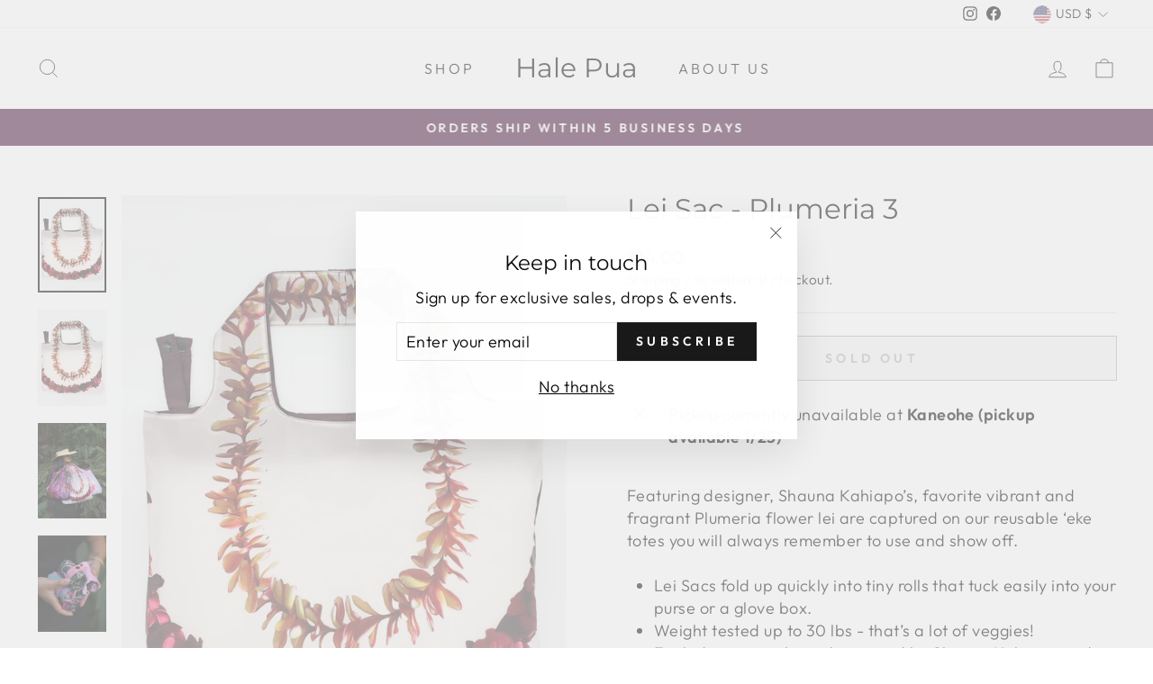

--- FILE ---
content_type: text/javascript; charset=utf-8
request_url: https://hale-pua.com/products/lei-sac-plumeria-4.js
body_size: 1125
content:
{"id":7946076225771,"title":"Lei Sac - Plumeria 3","handle":"lei-sac-plumeria-4","description":"\u003ch3\u003e\u003c\/h3\u003e\n\u003cp\u003eFeaturing designer, Shauna Kahiapo’s, favorite vibrant and fragrant Plumeria flower lei are captured on our reusable ‘eke totes you will always remember to use and show off.\u003c\/p\u003e\n\u003cul\u003e\n\u003cli\u003eLei Sacs fold up quickly into tiny rolls that tuck easily into your purse or a glove box. \u003c\/li\u003e\n\u003cli\u003eWeight tested up to 30 lbs - that’s a lot of veggies!\u003c\/li\u003e\n\u003cli\u003eEach design was lovingly created by Shauna Kahiapo and inspired by pua and her beloved home, Hawai’i nei.\u003c\/li\u003e\n\u003cli\u003e\n\u003cmeta charset=\"utf-8\"\u003e100% Polyester \/ Dimensions: 25x20 inches\u003c\/li\u003e\n\u003c\/ul\u003e","published_at":"2023-04-13T10:44:01-10:00","created_at":"2022-12-02T22:36:59-10:00","vendor":"Hale Pua","type":"","tags":["leisac","spo-default","spo-disabled","spo-notify-me-disabled"],"price":1400,"price_min":1400,"price_max":1400,"available":false,"price_varies":false,"compare_at_price":null,"compare_at_price_min":0,"compare_at_price_max":0,"compare_at_price_varies":false,"variants":[{"id":43603902365931,"title":"Default Title","option1":"Default Title","option2":null,"option3":null,"sku":"","requires_shipping":true,"taxable":true,"featured_image":null,"available":false,"name":"Lei Sac - Plumeria 3","public_title":null,"options":["Default Title"],"price":1400,"weight":37,"compare_at_price":null,"inventory_management":"shopify","barcode":"","requires_selling_plan":false,"selling_plan_allocations":[]}],"images":["\/\/cdn.shopify.com\/s\/files\/1\/0442\/6049\/1428\/files\/image_c41e634c-aa8e-421f-a516-9de17ab0677b.jpg?v=1705117342","\/\/cdn.shopify.com\/s\/files\/1\/0442\/6049\/1428\/files\/image_60669a8d-1173-4769-89c6-63aae6e0e41e.jpg?v=1705117340","\/\/cdn.shopify.com\/s\/files\/1\/0442\/6049\/1428\/products\/image_e356ecbe-fc73-4174-b3f4-85434e002595.jpg?v=1670089603","\/\/cdn.shopify.com\/s\/files\/1\/0442\/6049\/1428\/products\/image_1468b908-f09c-4a03-a87f-70262fe767c5.jpg?v=1670089604"],"featured_image":"\/\/cdn.shopify.com\/s\/files\/1\/0442\/6049\/1428\/files\/image_c41e634c-aa8e-421f-a516-9de17ab0677b.jpg?v=1705117342","options":[{"name":"Title","position":1,"values":["Default Title"]}],"url":"\/products\/lei-sac-plumeria-4","media":[{"alt":null,"id":33432549458155,"position":1,"preview_image":{"aspect_ratio":0.714,"height":3605,"width":2575,"src":"https:\/\/cdn.shopify.com\/s\/files\/1\/0442\/6049\/1428\/files\/image_c41e634c-aa8e-421f-a516-9de17ab0677b.jpg?v=1705117342"},"aspect_ratio":0.714,"height":3605,"media_type":"image","src":"https:\/\/cdn.shopify.com\/s\/files\/1\/0442\/6049\/1428\/files\/image_c41e634c-aa8e-421f-a516-9de17ab0677b.jpg?v=1705117342","width":2575},{"alt":null,"id":33432549261547,"position":2,"preview_image":{"aspect_ratio":0.714,"height":3605,"width":2575,"src":"https:\/\/cdn.shopify.com\/s\/files\/1\/0442\/6049\/1428\/files\/image_60669a8d-1173-4769-89c6-63aae6e0e41e.jpg?v=1705117340"},"aspect_ratio":0.714,"height":3605,"media_type":"image","src":"https:\/\/cdn.shopify.com\/s\/files\/1\/0442\/6049\/1428\/files\/image_60669a8d-1173-4769-89c6-63aae6e0e41e.jpg?v=1705117340","width":2575},{"alt":null,"id":31484901425387,"position":3,"preview_image":{"aspect_ratio":0.714,"height":1641,"width":1172,"src":"https:\/\/cdn.shopify.com\/s\/files\/1\/0442\/6049\/1428\/products\/image_e356ecbe-fc73-4174-b3f4-85434e002595.jpg?v=1670089603"},"aspect_ratio":0.714,"height":1641,"media_type":"image","src":"https:\/\/cdn.shopify.com\/s\/files\/1\/0442\/6049\/1428\/products\/image_e356ecbe-fc73-4174-b3f4-85434e002595.jpg?v=1670089603","width":1172},{"alt":null,"id":31484901490923,"position":4,"preview_image":{"aspect_ratio":0.714,"height":1800,"width":1286,"src":"https:\/\/cdn.shopify.com\/s\/files\/1\/0442\/6049\/1428\/products\/image_1468b908-f09c-4a03-a87f-70262fe767c5.jpg?v=1670089604"},"aspect_ratio":0.714,"height":1800,"media_type":"image","src":"https:\/\/cdn.shopify.com\/s\/files\/1\/0442\/6049\/1428\/products\/image_1468b908-f09c-4a03-a87f-70262fe767c5.jpg?v=1670089604","width":1286}],"requires_selling_plan":false,"selling_plan_groups":[]}

--- FILE ---
content_type: text/javascript; charset=utf-8
request_url: https://hale-pua.com/products/lei-sac-plumeria-4.js
body_size: 577
content:
{"id":7946076225771,"title":"Lei Sac - Plumeria 3","handle":"lei-sac-plumeria-4","description":"\u003ch3\u003e\u003c\/h3\u003e\n\u003cp\u003eFeaturing designer, Shauna Kahiapo’s, favorite vibrant and fragrant Plumeria flower lei are captured on our reusable ‘eke totes you will always remember to use and show off.\u003c\/p\u003e\n\u003cul\u003e\n\u003cli\u003eLei Sacs fold up quickly into tiny rolls that tuck easily into your purse or a glove box. \u003c\/li\u003e\n\u003cli\u003eWeight tested up to 30 lbs - that’s a lot of veggies!\u003c\/li\u003e\n\u003cli\u003eEach design was lovingly created by Shauna Kahiapo and inspired by pua and her beloved home, Hawai’i nei.\u003c\/li\u003e\n\u003cli\u003e\n\u003cmeta charset=\"utf-8\"\u003e100% Polyester \/ Dimensions: 25x20 inches\u003c\/li\u003e\n\u003c\/ul\u003e","published_at":"2023-04-13T10:44:01-10:00","created_at":"2022-12-02T22:36:59-10:00","vendor":"Hale Pua","type":"","tags":["leisac","spo-default","spo-disabled","spo-notify-me-disabled"],"price":1400,"price_min":1400,"price_max":1400,"available":false,"price_varies":false,"compare_at_price":null,"compare_at_price_min":0,"compare_at_price_max":0,"compare_at_price_varies":false,"variants":[{"id":43603902365931,"title":"Default Title","option1":"Default Title","option2":null,"option3":null,"sku":"","requires_shipping":true,"taxable":true,"featured_image":null,"available":false,"name":"Lei Sac - Plumeria 3","public_title":null,"options":["Default Title"],"price":1400,"weight":37,"compare_at_price":null,"inventory_management":"shopify","barcode":"","requires_selling_plan":false,"selling_plan_allocations":[]}],"images":["\/\/cdn.shopify.com\/s\/files\/1\/0442\/6049\/1428\/files\/image_c41e634c-aa8e-421f-a516-9de17ab0677b.jpg?v=1705117342","\/\/cdn.shopify.com\/s\/files\/1\/0442\/6049\/1428\/files\/image_60669a8d-1173-4769-89c6-63aae6e0e41e.jpg?v=1705117340","\/\/cdn.shopify.com\/s\/files\/1\/0442\/6049\/1428\/products\/image_e356ecbe-fc73-4174-b3f4-85434e002595.jpg?v=1670089603","\/\/cdn.shopify.com\/s\/files\/1\/0442\/6049\/1428\/products\/image_1468b908-f09c-4a03-a87f-70262fe767c5.jpg?v=1670089604"],"featured_image":"\/\/cdn.shopify.com\/s\/files\/1\/0442\/6049\/1428\/files\/image_c41e634c-aa8e-421f-a516-9de17ab0677b.jpg?v=1705117342","options":[{"name":"Title","position":1,"values":["Default Title"]}],"url":"\/products\/lei-sac-plumeria-4","media":[{"alt":null,"id":33432549458155,"position":1,"preview_image":{"aspect_ratio":0.714,"height":3605,"width":2575,"src":"https:\/\/cdn.shopify.com\/s\/files\/1\/0442\/6049\/1428\/files\/image_c41e634c-aa8e-421f-a516-9de17ab0677b.jpg?v=1705117342"},"aspect_ratio":0.714,"height":3605,"media_type":"image","src":"https:\/\/cdn.shopify.com\/s\/files\/1\/0442\/6049\/1428\/files\/image_c41e634c-aa8e-421f-a516-9de17ab0677b.jpg?v=1705117342","width":2575},{"alt":null,"id":33432549261547,"position":2,"preview_image":{"aspect_ratio":0.714,"height":3605,"width":2575,"src":"https:\/\/cdn.shopify.com\/s\/files\/1\/0442\/6049\/1428\/files\/image_60669a8d-1173-4769-89c6-63aae6e0e41e.jpg?v=1705117340"},"aspect_ratio":0.714,"height":3605,"media_type":"image","src":"https:\/\/cdn.shopify.com\/s\/files\/1\/0442\/6049\/1428\/files\/image_60669a8d-1173-4769-89c6-63aae6e0e41e.jpg?v=1705117340","width":2575},{"alt":null,"id":31484901425387,"position":3,"preview_image":{"aspect_ratio":0.714,"height":1641,"width":1172,"src":"https:\/\/cdn.shopify.com\/s\/files\/1\/0442\/6049\/1428\/products\/image_e356ecbe-fc73-4174-b3f4-85434e002595.jpg?v=1670089603"},"aspect_ratio":0.714,"height":1641,"media_type":"image","src":"https:\/\/cdn.shopify.com\/s\/files\/1\/0442\/6049\/1428\/products\/image_e356ecbe-fc73-4174-b3f4-85434e002595.jpg?v=1670089603","width":1172},{"alt":null,"id":31484901490923,"position":4,"preview_image":{"aspect_ratio":0.714,"height":1800,"width":1286,"src":"https:\/\/cdn.shopify.com\/s\/files\/1\/0442\/6049\/1428\/products\/image_1468b908-f09c-4a03-a87f-70262fe767c5.jpg?v=1670089604"},"aspect_ratio":0.714,"height":1800,"media_type":"image","src":"https:\/\/cdn.shopify.com\/s\/files\/1\/0442\/6049\/1428\/products\/image_1468b908-f09c-4a03-a87f-70262fe767c5.jpg?v=1670089604","width":1286}],"requires_selling_plan":false,"selling_plan_groups":[]}

--- FILE ---
content_type: text/javascript; charset=utf-8
request_url: https://hale-pua.com/products/lei-sac-plumeria-4.js
body_size: 1151
content:
{"id":7946076225771,"title":"Lei Sac - Plumeria 3","handle":"lei-sac-plumeria-4","description":"\u003ch3\u003e\u003c\/h3\u003e\n\u003cp\u003eFeaturing designer, Shauna Kahiapo’s, favorite vibrant and fragrant Plumeria flower lei are captured on our reusable ‘eke totes you will always remember to use and show off.\u003c\/p\u003e\n\u003cul\u003e\n\u003cli\u003eLei Sacs fold up quickly into tiny rolls that tuck easily into your purse or a glove box. \u003c\/li\u003e\n\u003cli\u003eWeight tested up to 30 lbs - that’s a lot of veggies!\u003c\/li\u003e\n\u003cli\u003eEach design was lovingly created by Shauna Kahiapo and inspired by pua and her beloved home, Hawai’i nei.\u003c\/li\u003e\n\u003cli\u003e\n\u003cmeta charset=\"utf-8\"\u003e100% Polyester \/ Dimensions: 25x20 inches\u003c\/li\u003e\n\u003c\/ul\u003e","published_at":"2023-04-13T10:44:01-10:00","created_at":"2022-12-02T22:36:59-10:00","vendor":"Hale Pua","type":"","tags":["leisac","spo-default","spo-disabled","spo-notify-me-disabled"],"price":1400,"price_min":1400,"price_max":1400,"available":false,"price_varies":false,"compare_at_price":null,"compare_at_price_min":0,"compare_at_price_max":0,"compare_at_price_varies":false,"variants":[{"id":43603902365931,"title":"Default Title","option1":"Default Title","option2":null,"option3":null,"sku":"","requires_shipping":true,"taxable":true,"featured_image":null,"available":false,"name":"Lei Sac - Plumeria 3","public_title":null,"options":["Default Title"],"price":1400,"weight":37,"compare_at_price":null,"inventory_management":"shopify","barcode":"","requires_selling_plan":false,"selling_plan_allocations":[]}],"images":["\/\/cdn.shopify.com\/s\/files\/1\/0442\/6049\/1428\/files\/image_c41e634c-aa8e-421f-a516-9de17ab0677b.jpg?v=1705117342","\/\/cdn.shopify.com\/s\/files\/1\/0442\/6049\/1428\/files\/image_60669a8d-1173-4769-89c6-63aae6e0e41e.jpg?v=1705117340","\/\/cdn.shopify.com\/s\/files\/1\/0442\/6049\/1428\/products\/image_e356ecbe-fc73-4174-b3f4-85434e002595.jpg?v=1670089603","\/\/cdn.shopify.com\/s\/files\/1\/0442\/6049\/1428\/products\/image_1468b908-f09c-4a03-a87f-70262fe767c5.jpg?v=1670089604"],"featured_image":"\/\/cdn.shopify.com\/s\/files\/1\/0442\/6049\/1428\/files\/image_c41e634c-aa8e-421f-a516-9de17ab0677b.jpg?v=1705117342","options":[{"name":"Title","position":1,"values":["Default Title"]}],"url":"\/products\/lei-sac-plumeria-4","media":[{"alt":null,"id":33432549458155,"position":1,"preview_image":{"aspect_ratio":0.714,"height":3605,"width":2575,"src":"https:\/\/cdn.shopify.com\/s\/files\/1\/0442\/6049\/1428\/files\/image_c41e634c-aa8e-421f-a516-9de17ab0677b.jpg?v=1705117342"},"aspect_ratio":0.714,"height":3605,"media_type":"image","src":"https:\/\/cdn.shopify.com\/s\/files\/1\/0442\/6049\/1428\/files\/image_c41e634c-aa8e-421f-a516-9de17ab0677b.jpg?v=1705117342","width":2575},{"alt":null,"id":33432549261547,"position":2,"preview_image":{"aspect_ratio":0.714,"height":3605,"width":2575,"src":"https:\/\/cdn.shopify.com\/s\/files\/1\/0442\/6049\/1428\/files\/image_60669a8d-1173-4769-89c6-63aae6e0e41e.jpg?v=1705117340"},"aspect_ratio":0.714,"height":3605,"media_type":"image","src":"https:\/\/cdn.shopify.com\/s\/files\/1\/0442\/6049\/1428\/files\/image_60669a8d-1173-4769-89c6-63aae6e0e41e.jpg?v=1705117340","width":2575},{"alt":null,"id":31484901425387,"position":3,"preview_image":{"aspect_ratio":0.714,"height":1641,"width":1172,"src":"https:\/\/cdn.shopify.com\/s\/files\/1\/0442\/6049\/1428\/products\/image_e356ecbe-fc73-4174-b3f4-85434e002595.jpg?v=1670089603"},"aspect_ratio":0.714,"height":1641,"media_type":"image","src":"https:\/\/cdn.shopify.com\/s\/files\/1\/0442\/6049\/1428\/products\/image_e356ecbe-fc73-4174-b3f4-85434e002595.jpg?v=1670089603","width":1172},{"alt":null,"id":31484901490923,"position":4,"preview_image":{"aspect_ratio":0.714,"height":1800,"width":1286,"src":"https:\/\/cdn.shopify.com\/s\/files\/1\/0442\/6049\/1428\/products\/image_1468b908-f09c-4a03-a87f-70262fe767c5.jpg?v=1670089604"},"aspect_ratio":0.714,"height":1800,"media_type":"image","src":"https:\/\/cdn.shopify.com\/s\/files\/1\/0442\/6049\/1428\/products\/image_1468b908-f09c-4a03-a87f-70262fe767c5.jpg?v=1670089604","width":1286}],"requires_selling_plan":false,"selling_plan_groups":[]}

--- FILE ---
content_type: text/javascript; charset=utf-8
request_url: https://dotbanner.flagon.digital/settings/index.js?callback=handleLoadSettingsDot&shop=hale-pua.myshopify.com
body_size: 154
content:
handleLoadSettingsDot({"setting_status":"on","setting_text":"Thank you.","setting_text2":" Item added to cart","host":"hale-pua.com","app":"dotbanner.flagon.digital"})